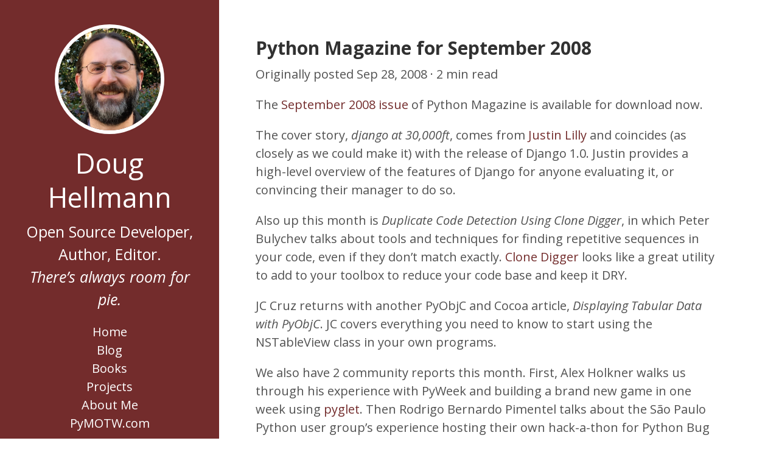

--- FILE ---
content_type: text/html; charset=UTF-8
request_url: https://doughellmann.com/posts/python-magazine-for-september-2008/
body_size: 2969
content:
<!doctype html><html xmlns=http://www.w3.org/1999/xhtml xml:lang=en-us lang=en-us><head><meta charset=utf-8><meta name=viewport content="width=device-width,initial-scale=1"><meta name=generator content="Hugo 0.111.3"><title>Python Magazine for September 2008 &#183; Doug Hellmann</title><meta name=description content><meta name=twitter:card content="summary"><meta name=twitter:image content="https://doughellmann.com/twitter-card.png"><meta name=twitter:title content="Python Magazine for September 2008"><meta name=twitter:description content="The September 2008 issue of Python Magazine is available for download now.
The cover story, django at 30,000ft, comes from Justin Lilly and coincides (as closely as we could make it) with the release of Django 1.0. Justin provides a high-level overview of the features of Django for anyone evaluating it, or convincing their manager to do so.
Also up this month is Duplicate Code Detection Using Clone Digger, in which Peter Bulychev talks about tools and techniques for finding repetitive sequences in your code, even if they don’t match exactly."><meta itemprop=name content="Python Magazine for September 2008"><meta itemprop=description content="The September 2008 issue of Python Magazine is available for download now.
The cover story, django at 30,000ft, comes from Justin Lilly and coincides (as closely as we could make it) with the release of Django 1.0. Justin provides a high-level overview of the features of Django for anyone evaluating it, or convincing their manager to do so.
Also up this month is Duplicate Code Detection Using Clone Digger, in which Peter Bulychev talks about tools and techniques for finding repetitive sequences in your code, even if they don’t match exactly."><meta itemprop=datePublished content="2008-09-28T00:00:00+00:00"><meta itemprop=dateModified content="2021-03-28T16:52:31-04:00"><meta itemprop=wordCount content="315"><meta itemprop=keywords content="python,python-magazine,"><meta property="og:title" content="Python Magazine for September 2008"><meta property="og:description" content="The September 2008 issue of Python Magazine is available for download now.
The cover story, django at 30,000ft, comes from Justin Lilly and coincides (as closely as we could make it) with the release of Django 1.0. Justin provides a high-level overview of the features of Django for anyone evaluating it, or convincing their manager to do so.
Also up this month is Duplicate Code Detection Using Clone Digger, in which Peter Bulychev talks about tools and techniques for finding repetitive sequences in your code, even if they don’t match exactly."><meta property="og:type" content="article"><meta property="og:url" content="https://doughellmann.com/posts/python-magazine-for-september-2008/"><meta property="article:section" content="posts"><meta property="article:published_time" content="2008-09-28T00:00:00+00:00"><meta property="article:modified_time" content="2021-03-28T16:52:31-04:00"><meta property="og:site_name" content="Doug Hellmann"><script type=application/ld+json>{"@context":"https://schema.org","@graph":[{"@type":"Person","@id":"https://doughellmann.com/#author","name":"Doug Hellmann","image":{"@type":"ImageObject","url":"https://doughellmann.com/images/profile.png"},"description":"Open Source Developer, Author, Editor. \u003cbr/\u003e *There's always room for pie.*"},{"@type":"WebSite","@id":"https://doughellmann.com/#website","url":"https://doughellmann.com/","name":"Doug Hellmann","description":"Open Source Developer, Author, Editor. \u003cbr/\u003e *There's always room for pie.*","publisher":{"@id":"https://doughellmann.com/#author"},"inLanguage":"en-us"},{"@type":"WebPage","@id":"https://doughellmann.com/posts/python-magazine-for-september-2008/#webpage","url":"https://doughellmann.com/posts/python-magazine-for-september-2008/","name":"Python Magazine for September 2008","isPartOf":{"@id":"https://doughellmann.com/#website"},"about":{"@id":"https://doughellmann.com/#author"},"datePublished":"2008-09-28T00:00:00+00:00","dateModified":"2021-03-28T16:52:31-04:00","description":"The September 2008 issue of Python Magazine is available for download now.\nThe cover story, django at 30,000ft, comes from Justin Lilly and coincides (as closely as we could make it) with the release of Django 1.0. Justin provides a high-level overview of the features of Django for anyone evaluating it, or convincing their manager to do so.\nAlso up this month is Duplicate Code Detection Using Clone Digger, in which Peter Bulychev talks about tools and techniques for finding repetitive sequences in your code, even if they don’t match exactly.","inLanguage":"en-us","potentialAction":[{"@type":"ReadAction","target":["https://doughellmann.com/posts/python-magazine-for-september-2008/"]}]},{"@type":"Article","isPartOf":{"@id":"https://doughellmann.com/posts/python-magazine-for-september-2008/#webpage"},"mainEntityOfPage":{"@id":"https://doughellmann.com/posts/python-magazine-for-september-2008/#webpage"},"headline":"Python Magazine for September 2008","datePublished":"2008-09-28T00:00:00+00:00","dateModified":"2021-03-28T16:52:31-04:00","publisher":{"@id":"https://doughellmann.com/#author"},"keywords":["python","python-magazine"],"articleSection":["Posts"],"inLanguage":"en-us","author":{"@type":"Person","name":"doug"},"potentialAction":[{"@type":"CommentAction","name":"Comment","target":["https://doughellmann.com/posts/python-magazine-for-september-2008/#comments"]}]}]}</script><link type=text/css rel=stylesheet href=/css/print.css media=print><link type=text/css rel=stylesheet href=/css/poole.css><link type=text/css rel=stylesheet href=/css/hyde.css><link type=text/css rel=stylesheet href=https://doughellmann.com/css/syntax.min.d0809843e4028aaa20decda8dda26d1a3bae5e47e87311da5a10b607f015390a.css><link type=text/css rel=stylesheet href=https://doughellmann.com/css/custom.min.51756d60478fc04e8774e38b8dc3751ab58c507cf43aa7ed5fe43c1cd75687c2.css><link type=text/css rel=stylesheet href=https://doughellmann.com/css/icons.min.1b66786b621b74a7daa8329488a0452e21e10b48e14c9c4f49f5305756152f2b.css><link rel=preconnect href=https://fonts.gstatic.com crossorigin><link rel=stylesheet href="https://fonts.googleapis.com/css?family=Open+Sans:400,400i,700&display=swap" media=print onload='this.media="all"'><link rel=apple-touch-icon sizes=180x180 href=/apple-touch-icon.png><link rel="shortcut icon" href=/favicon.png><link rel=icon type=image/png sizes=32x32 href=/favicon-32x32.png><link rel=icon type=image/png sizes=16x16 href=/favicon-16x16.png><link href=https://feeds.feedburner.com/DougHellmann rel=alternate type=application/rss+xml title="Doug Hellmann"></head><body><aside class=sidebar><div class=container><div class=sidebar-about><div class="author-image not-mobile"><img src=/images/profile.png class="img-circle img-headshot center" alt="Profile Picture"></div><h1>Doug Hellmann</h1><p class="lead not-mobile">Open Source Developer, Author, Editor.<br><em>There&rsquo;s always room for pie.</em></p></div><nav><ul class=sidebar-nav><li><a href=https://doughellmann.com/>Home</a></li><li><a href=/posts/>Blog</a></li><li><a href=/books/>Books</a></li><li><a href=/projects/>Projects</a></li><li><a href=/about-me/>About Me</a></li><li><a href=https://pymotw.com/3/>PyMOTW.com</a></li></ul></nav><section class=social-icons><a href=https://github.com/dhellmann rel=me title=GitHub target=_blank><i class="fab fa-github" aria-hidden=true></i></a>
<a href=https://www.linkedin.com/in/doughellmann rel=me title=LinkedIn target=_blank><i class="fab fa-linkedin" aria-hidden=true></i></a>
<a href=https://speakerdeck.com/doughellmann rel=me title=SpeakerDeck target=_blank><i class="fab fa-speaker-deck" aria-hidden=true></i></a>
<a href=https://slideshare.net/doughellmann rel=me title=Slideshare target=_blank><i class="fab fa-slideshare" aria-hidden=true></i></a>
<a href=https://feeds.feedburner.com/DougHellmann rel=me title=RSS target=_blank><i class="fab fa fa-rss-square" aria-hidden=true></i></a></section><section class="sidebar-ad not-mobile"><a rel=me href=/hellmann-bros/1892-07-02-sacramento-record-union/><img src=/hellmann-bros/1892-07-02-sacramento-record-union/image.png title=Champagne. alt=Champagne.></a></section></div></aside><main class="content container"><div class=post><h1 class=title>Python Magazine for September 2008</h1><div class=post-date>Originally posted <time datetime=2008-09-28T00:00:00Z>Sep 28, 2008</time>
&#183; 2 min read</div><aside class=toc><div class=not-mobile><nav id=TableOfContents></nav></div></aside><div><p>The <a href=http://pymag.phparch.com/c/issue/view/81>September 2008 issue</a> of Python Magazine is available for download now.</p><p>The cover story, <em>django at 30,000ft</em>, comes from <a href=http://justinlilly.com/>Justin Lilly</a> and coincides (as closely as we could make it) with the release of Django 1.0. Justin provides a high-level overview of the features of Django for anyone evaluating it, or convincing their manager to do so.</p><p>Also up this month is <em>Duplicate Code Detection Using Clone Digger</em>, in which Peter Bulychev talks about tools and techniques for finding repetitive sequences in your code, even if they don’t match exactly. <a href=http://clonedigger.sourceforge.net/>Clone Digger</a> looks like a great utility to add to your toolbox to reduce your code base and keep it DRY.</p><p>JC Cruz returns with another PyObjC and Cocoa article, <em>Displaying Tabular Data with PyObjC</em>. JC covers everything you need to know to start using the NSTableView class in your own programs.</p><p>We also have 2 community reports this month. First, Alex Holkner walks us through his experience with PyWeek and building a brand new game in one week using <a href=http://www.pyglet.org/>pyglet</a>. Then Rodrigo Bernardo Pimentel talks about the São Paulo Python user group’s experience hosting their own hack-a-thon for Python Bug Days.</p><p>In <em>Welcome To Python</em> this month, <a href=http://www.selsine.com/blog/>Mark Mruss</a> covers the slicing API for manipulating sequences. As usual, Mark’s explanation is clear and easy to follow.</p><p>For our technical column, <em>And Now For Something Completely Different</em>, <a href=http://mitechie.com/>Rick Harding</a> introduces the Bazaar distributed version control system and talks about a few of its key features.</p><p><a href=http://holdenweb.com/>Steve Holden</a> talks about OSCON, the status of Python 2.6 and 3.0, and Python certification.</p><p>In my own column, Django’s move to 1.0 leads me to contemplate the meaning of “release” and whether it is better to do it “early and often” or “regularly”.</p><p>Grab <a href=http://pymag.phparch.com/c/issue/view/81>your copy</a> today, and as always direct questions or comments to “doug dot hellmann at pythonmagazine dot com” or in comments on this blog.</p></div><div><ul class=tags><li><a href=https://doughellmann.com/tags/python/ class=tag-link>python</a></li>&nbsp;<li><a href=https://doughellmann.com/tags/python-magazine/ class=tag-link>python-magazine</a></li>&nbsp;</ul></div></div></main><footer><div style=padding-bottom:1em><p>&copy; Doug Hellmann <a href=http://creativecommons.org/licenses/by-nc-sa/4.0/deed.en_US>CC BY-NC-SA</a></p></div></footer><script src=/js/soho-vanilla.js></script></body></html>